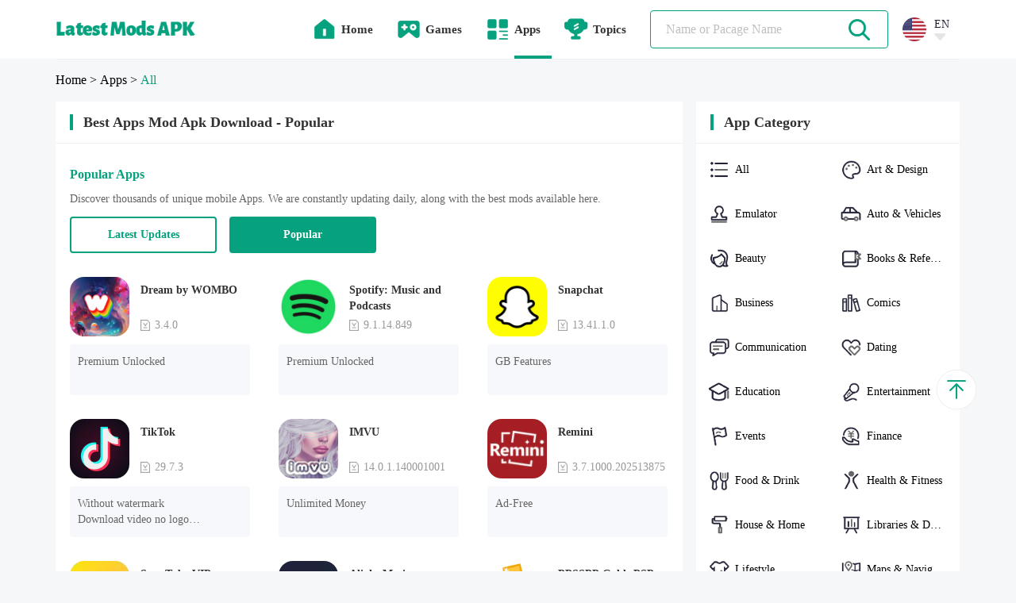

--- FILE ---
content_type: text/html;charset=UTF-8
request_url: https://www.latestmodsapk.com/app/all/popular
body_size: 9305
content:
























    



















<!DOCTYPE html>
<html lang="en" >
    <head>
        
        

<meta charset="utf-8">
<link rel="canonical" href="https://www.latestmodsapk.com/app/all/popular">

<link rel="alternate" hreflang="x-default" href="https://www.latestmodsapk.com/app/all/popular" />

    <link rel="alternate" hreflang="en" href="https://www.latestmodsapk.com/app/all/popular" />

    <link rel="alternate" hreflang="pt" href="https://pt.latestmodsapk.com/app/all/popular" />


<meta http-equiv="x-dns-prefetch-control" content="on">
<link rel="dns-prefetch" href="https://qn-resource.latestmodsapk.com">
<link rel="dns-prefetch" href="https://hm.baidu.com">
<link rel="dns-prefetch" href="https://www.googletagmanager.com/" >
<link rel="preconnect" href="https://www.googletagmanager.com">
<link rel="preconnect" href="https://qn-resource.latestmodsapk.com">
<link rel="preconnect" href="https://hm.baidu.com">
<link rel="shortcut icon" href="https://qn-resource.latestmodsapk.com/html/latestmodsapk_20221008/static/image/favicon.png">

<link rel="icon" href="https://qn-resource.latestmodsapk.com/html/latestmodsapk_20221008/static/image/cropped/cropped-iconic-32x32.png" sizes="32x32" />
<link rel="icon" href="https://qn-resource.latestmodsapk.com/html/latestmodsapk_20221008/static/image/cropped/cropped-iconic-192x192.png" sizes="192x192" />

<link rel="apple-touch-icon" href="https://qn-resource.latestmodsapk.com/html/latestmodsapk_20221008/static/image/cropped/cropped-iconic-180x180.png" />

<meta name="msapplication-TileImage" content="https://qn-resource.latestmodsapk.com/html/latestmodsapk_20221008/static/image/cropped/cropped-iconic-270x270.png" />
<meta id="viewport" name="viewport" content="width=device-width, initial-scale=1.0, maximum-scale=1.0, user-scalable=no">

        
        
            
                <title>Latestmodsapk - 2026 Latest Popular Apps Download For Free</title>
                <meta name="description"
                      content="2026 Latest popular of Mod Apps, Latestmodsapk discover thousands of unique mobile apps. We are constantly updating daily, along with the best mods available here.">
            
            
        
        
        


<link rel="stylesheet" href="https://qn-resource.latestmodsapk.com/html/latestmodsapk_20221008/static/css/common/common.css"/>
<script src="https://qn-resource.latestmodsapk.com/html/latestmodsapk_20221008/static/extend/jquery-3.6.0.min.js"></script>
<script src="https://qn-resource.latestmodsapk.com/html/latestmodsapk_20221008/static/js/common/resource_head.js"></script>
<script>
    
    function commonUserExhibition(thisDom,type){
        if(type=='onload'){
            commonDefault_onload(thisDom,"https://qn-resource.latestmodsapk.com/html/latestmodsapk_20221008/static/image/common/img-common-uesr-default-diagram.png")
        }else if(type=='onerror'){
            commonDefault_onerror(thisDom,"https://qn-resource.latestmodsapk.com/html/latestmodsapk_20221008/static/image/common/img-common-uesr-default-diagram.png")
        }
    }
    
    function commonResourceExhibition(thisDom,type){
        if(type=='onload'){
            commonDefault_onload(thisDom,"https://qn-resource.latestmodsapk.com/html/latestmodsapk_20221008/static/image/common/img-common-default-diagram.jpg")
        }else if(type=='onerror'){
            commonDefault_onerror(thisDom,"https://qn-resource.latestmodsapk.com/html/latestmodsapk_20221008/static/image/common/img-common-default-diagram.jpg")
        }
    }
    
    function commonScreenshotExhibition(thisDom,type){
        if(type=='onload'){
            commonDefault_onload(thisDom,"https://qn-resource.latestmodsapk.com/html/latestmodsapk_20221008/static/image/common/img-common-default-diagram.jpg")
        }else if(type=='onerror'){
            commonDefault_onerror(thisDom,"https://qn-resource.latestmodsapk.com/html/latestmodsapk_20221008/static/image/common/img-common-default-diagram.jpg")
        }
        try {
            if(detailScreenshot){
                detailScreenshot.update()
            }
        }catch (e) {
            console.log(e)
        }

    }
    
    function downloadOfficialApp(){
        window.location.href = ""
    }
</script>

        
        <link rel="stylesheet" href="https://qn-resource.latestmodsapk.com/html/latestmodsapk_20221008/static/css/exclusive/category/category.css"/>
    </head>
    <body>
    
    




















    















<div class="framework-header">
    <div class="css-pc comment-header">
        <div class="comment-header-content">
            <div class="comment-header-area">
                <div class="comment-header-logo">
                    <a href="https://www.latestmodsapk.com/" class="pure">
                        
                        
                            <img alt="Latest mods apk | Best Mod Games and Apps For Android" src="https://qn-resource.latestmodsapk.com/html/latestmodsapk_20221008/static/image/pc-website-logo.png">
                        
                    </a>
                </div>

            </div>
            <div class="comment-header-area">
                <div class="comment-header-nav">
                    
                    <a href="https://www.latestmodsapk.com/" class="pure">
                        <div class="comment-header-nav-item ">
                            <img alt="home"
                                 src="https://qn-resource.latestmodsapk.com/html/latestmodsapk_20221008/static/image/nav/icon-common-nav-home.png"
                            >
                            <div class="title">
                                Home
                                <div class="sign"></div>
                            </div>
                        </div>
                    </a>
                    
                    <a href="https://www.latestmodsapk.com/game/all/latest" class="pure">
                        <div class="comment-header-nav-item ">
                            <img alt="Latest MOD Games"
                                 src="https://qn-resource.latestmodsapk.com/html/latestmodsapk_20221008/static/image/nav/icon-common-nav-games.png"
                            >
                            <div class="title">
                                Games
                                <div class="sign"></div>
                            </div>
                        </div>
                    </a>
                    
                    <a href="https://www.latestmodsapk.com/app/all/latest" class="pure">
                        <div class="comment-header-nav-item active">
                            <img alt="Latest MOD Apps"
                                 src="https://qn-resource.latestmodsapk.com/html/latestmodsapk_20221008/static/image/nav/icon-common-nav-apps.png"
                            >
                            <div class="title">
                                Apps
                                <div class="sign"></div>
                            </div>
                        </div>
                    </a>
                    
                    <div class="comment-header-nav-item "
                         onmouseenter="common_openHeaderNavMenu(this)"
                    >
                        <img alt="topics"
                             src="https://qn-resource.latestmodsapk.com/html/latestmodsapk_20221008/static/image/nav/icon-common-nav-topics.png"
                        >
                        <div class="title">
                            Topics
                            <div class="sign"></div>
                        </div>
                        <div class="comment-header-nav-panel" onmouseleave="common_closeHeaderNavMenu(this)">
                            <object>
                                <div class="comment-header-nav-panel-content">
                                    <a href="https://www.latestmodsapk.com/topics/top-mod-games" class="pure">
                                        <div class="comment-header-nav-panel-item">
                                            <div class="title">Top Mod Games</div>
                                        </div>
                                    </a>
                                    <a href="https://www.latestmodsapk.com/topics/top-mod-apps" class="pure">
                                        <div class="comment-header-nav-panel-item">
                                            <div class="title">Top Mod Apps</div>
                                        </div>
                                    </a>
                                    <a href="https://www.latestmodsapk.com/topics/popular-mod-games" class="pure">
                                        <div class="comment-header-nav-panel-item">
                                            <div class="title">Popular Mod Games</div>
                                        </div>
                                    </a>
                                    <a href="https://www.latestmodsapk.com/topics/popular-mod-apps" class="pure">
                                        <div class="comment-header-nav-panel-item">
                                            <div class="title">Popular Mod Apps</div>
                                        </div>
                                    </a>

                                </div>
                            </object>
                        </div>
                    </div>
                </div>
                <div class="comment-header-search">
                    <div class="comment-search">
                        <div class="comment-search-content">
                            <div class="comment-search-input">
                                <form class="operate-search-form"
                                      action="https://www.latestmodsapk.com/search/"
                                      method="post"
                                      data-hotWords=""
                                      data-keyword="">
                                    <input type="text"
                                           placeholder="Name or Pacage Name"
                                           onfocus="common_openHeaderSearchPanel(this)"
                                           onblur="common_closeHeaderSearchPanel(this)"
                                           oninput="commonSearch(this)"
                                    >
                                </form>
                            </div>
                            <div class="comment-search-icon">
                                <img alt="search"
                                     src="https://qn-resource.latestmodsapk.com/html/latestmodsapk_20221008/static/image/common/icon-common-search.png"
                                     onclick="commonSearchIcon(this)"
                                >
                            </div>
                        </div>
                    </div>
                </div>
                <div class="common-language">
                    <div class="common-language-content" onmouseenter="common_openHeaderLanguageMenu(this)">
                        <img alt="en"
                             src="https://qn-station.playmods.net/dev/image/b2afda8c-2e82-d21f-84ec-d1bb14414822.png"
                        >
                        <div class="common-language-content-operation">
                            <div class="type">EN</div>
                            <img alt="language pull down"
                                 src="https://qn-resource.latestmodsapk.com/html/latestmodsapk_20221008/static/image/language/icon-common-language-pull-down.png"
                            >
                        </div>
                    </div>
                    <div class="common-language-panel" onmouseleave="common_closeHeaderLanguageMenu(this)">
                        <div class="common-language-panel-content">
                            
                                <a href="https://www.latestmodsapk.com/app/all/popular" class="pure">
                                    <div class="common-language-panel-item active">
                                        <img alt="en"
                                             class="icon"
                                             src="https://qn-resource.latestmodsapk.com/dev/image/b2afda8c-2e82-d21f-84ec-d1bb14414822.png"
                                        >
                                        <div class="type">English</div>
                                        
                                            <img alt="check"
                                                 class="check"
                                                 src="https://qn-resource.latestmodsapk.com/html/latestmodsapk_20221008/static/image/common/icon-common-check.png"
                                            >
                                        
                                    </div>
                                </a>
                            
                                <a href="https://pt.latestmodsapk.com/app/all/popular" class="pure">
                                    <div class="common-language-panel-item active">
                                        <img alt="pt"
                                             class="icon"
                                             src="https://qn-resource.latestmodsapk.com/dev/image/a66c5192-59a6-4084-9e62-fe096b63ed17.png"
                                        >
                                        <div class="type">Português</div>
                                        
                                    </div>
                                </a>
                            
                        </div>
                    </div>
                </div>
                <div class="comment-header-search-panel">
                    <div class="comment-header-search-panel-content">
                        
                            <a href="https://www.latestmodsapk.com/search/Stumble Guys" class="pure">
                                <div class="comment-header-search-panel-item">
                                    <div class="title font-common-line-1">Stumble Guys</div>
                                </div>
                            </a>
                        
                            <a href="https://www.latestmodsapk.com/search/GTA" class="pure">
                                <div class="comment-header-search-panel-item">
                                    <div class="title font-common-line-1">GTA</div>
                                </div>
                            </a>
                        
                            <a href="https://www.latestmodsapk.com/search/Minecraft" class="pure">
                                <div class="comment-header-search-panel-item">
                                    <div class="title font-common-line-1">Minecraft</div>
                                </div>
                            </a>
                        
                            <a href="https://www.latestmodsapk.com/search/PUBG" class="pure">
                                <div class="comment-header-search-panel-item">
                                    <div class="title font-common-line-1">PUBG</div>
                                </div>
                            </a>
                        
                            <a href="https://www.latestmodsapk.com/search/GTA San Andreas" class="pure">
                                <div class="comment-header-search-panel-item">
                                    <div class="title font-common-line-1">GTA San Andreas</div>
                                </div>
                            </a>
                        
                            <a href="https://www.latestmodsapk.com/search/Poppy Playtime" class="pure">
                                <div class="comment-header-search-panel-item">
                                    <div class="title font-common-line-1">Poppy Playtime</div>
                                </div>
                            </a>
                        
                            <a href="https://www.latestmodsapk.com/search/Gacha" class="pure">
                                <div class="comment-header-search-panel-item">
                                    <div class="title font-common-line-1">Gacha</div>
                                </div>
                            </a>
                        
                            <a href="https://www.latestmodsapk.com/search/sakura school simulator" class="pure">
                                <div class="comment-header-search-panel-item">
                                    <div class="title font-common-line-1">sakura school simulator</div>
                                </div>
                            </a>
                        
                            <a href="https://www.latestmodsapk.com/search/Toca Life" class="pure">
                                <div class="comment-header-search-panel-item">
                                    <div class="title font-common-line-1">Toca Life</div>
                                </div>
                            </a>
                        
                            <a href="https://www.latestmodsapk.com/search/Poppy" class="pure">
                                <div class="comment-header-search-panel-item">
                                    <div class="title font-common-line-1">Poppy</div>
                                </div>
                            </a>
                        
                    </div>
                </div>
            </div>
        </div>
    </div>
    <div class="css-wap comment-header">
        <div class="comment-header-content">
            <div class="comment-header-area">
                <div class="comment-header-menu">
                    <img alt="menu"
                         src="https://qn-resource.latestmodsapk.com/html/latestmodsapk_20221008/static/image/common/icon-common-menu.png"
                         onclick="common_openHeaderMenuPanel()"
                    >
                </div>
                <div class="comment-header-logo">
                    <a href="https://www.latestmodsapk.com/" class="pure">
                        
                        
                            <img alt="Latest mods apk | Best Mod Games and Apps For Android" src="https://qn-resource.latestmodsapk.com/html/latestmodsapk_20221008/static/image/wap-website-logo.png">
                        
                    </a>
                </div>
                <div class="comment-header-search">
                    <div class="comment-search">
                        <div class="comment-search-content">
                            <div class="comment-search-input">
                                <form class="operate-search-form"
                                      action="https://www.latestmodsapk.com/search/"
                                      method="post"
                                      data-hotWords=""
                                      data-keyword="">
                                    <input type="text"
                                           placeholder="Name or Pacage Name"
                                           onfocus="common_openHeaderSearchPanel(this)"
                                           onblur="common_closeHeaderSearchPanel(this)"
                                           oninput="commonSearch(this)"
                                    >
                                </form>
                            </div>
                            <div class="comment-search-icon">
                                <img alt="search"
                                     src="https://qn-resource.latestmodsapk.com/html/latestmodsapk_20221008/static/image/common/icon-common-search.png"
                                     onclick="commonSearchIcon(this)"
                                >
                            </div>
                        </div>
                    </div>
                </div>
            </div>
        </div>
        <div class="comment-header-search-panel">
            <div class="comment-header-search-panel-content">
                
                    <a href="https://www.latestmodsapk.com/search/Stumble Guys" class="pure">
                        <div class="comment-header-search-panel-item">
                            <div class="title font-common-line-1">Stumble Guys</div>
                        </div>
                    </a>
                
                    <a href="https://www.latestmodsapk.com/search/GTA" class="pure">
                        <div class="comment-header-search-panel-item">
                            <div class="title font-common-line-1">GTA</div>
                        </div>
                    </a>
                
                    <a href="https://www.latestmodsapk.com/search/Minecraft" class="pure">
                        <div class="comment-header-search-panel-item">
                            <div class="title font-common-line-1">Minecraft</div>
                        </div>
                    </a>
                
                    <a href="https://www.latestmodsapk.com/search/PUBG" class="pure">
                        <div class="comment-header-search-panel-item">
                            <div class="title font-common-line-1">PUBG</div>
                        </div>
                    </a>
                
                    <a href="https://www.latestmodsapk.com/search/GTA San Andreas" class="pure">
                        <div class="comment-header-search-panel-item">
                            <div class="title font-common-line-1">GTA San Andreas</div>
                        </div>
                    </a>
                
                    <a href="https://www.latestmodsapk.com/search/Poppy Playtime" class="pure">
                        <div class="comment-header-search-panel-item">
                            <div class="title font-common-line-1">Poppy Playtime</div>
                        </div>
                    </a>
                
                    <a href="https://www.latestmodsapk.com/search/Gacha" class="pure">
                        <div class="comment-header-search-panel-item">
                            <div class="title font-common-line-1">Gacha</div>
                        </div>
                    </a>
                
                    <a href="https://www.latestmodsapk.com/search/sakura school simulator" class="pure">
                        <div class="comment-header-search-panel-item">
                            <div class="title font-common-line-1">sakura school simulator</div>
                        </div>
                    </a>
                
                    <a href="https://www.latestmodsapk.com/search/Toca Life" class="pure">
                        <div class="comment-header-search-panel-item">
                            <div class="title font-common-line-1">Toca Life</div>
                        </div>
                    </a>
                
                    <a href="https://www.latestmodsapk.com/search/Poppy" class="pure">
                        <div class="comment-header-search-panel-item">
                            <div class="title font-common-line-1">Poppy</div>
                        </div>
                    </a>
                
            </div>
        </div>
        <div class="comment-header-menu-panel" onclick="common_closeHeaderMenuPanel()">
            <div class="comment-header-menu-panel-content" onclick="comment_headerMenuPanelList()">
                <div class="comment-header-menu-panel-head">
                    <img alt="close"
                         src="https://qn-resource.latestmodsapk.com/html/latestmodsapk_20221008/static/image/common/icon-common-menu-close.png"
                         onclick="common_closeHeaderMenuPanel()"
                    >
                </div>
                <div class="comment-header-menu-panel-list">
                    <a href="https://www.latestmodsapk.com/" class="pure">
                        <div class="comment-header-menu-panel-itme ">
                            <div class="menu-itme-icon">
                                <img alt="home"
                                     src="https://qn-resource.latestmodsapk.com/html/latestmodsapk_20221008/static/image/nav/icon-common-nav-home.png"
                                >
                            </div>
                            <div class="menu-itme-title">Home</div>
                        </div>
                    </a>
                    <a href="https://www.latestmodsapk.com/game/all/latest" class="pure">
                        <div class="comment-header-menu-panel-itme ">
                            <div class="menu-itme-icon">
                                <img alt="Latest MOD Games"
                                     src="https://qn-resource.latestmodsapk.com/html/latestmodsapk_20221008/static/image/nav/icon-common-nav-games.png"
                                >
                            </div>
                            <div class="menu-itme-title">Games</div>
                        </div>
                    </a>
                    <a href="https://www.latestmodsapk.com/app/all/latest" class="pure">
                        <div class="comment-header-menu-panel-itme ">
                            <div class="menu-itme-icon">
                                <img alt="Latest MOD Apps"
                                     src="https://qn-resource.latestmodsapk.com/html/latestmodsapk_20221008/static/image/nav/icon-common-nav-apps.png"
                                >
                            </div>
                            <div class="menu-itme-title">Apps</div>
                        </div>
                    </a>
                    <div class="comment-header-menu-panel-itme ">
                        <div class="menu-itme-icon">
                            <img alt="Topics"
                                 src="https://qn-resource.latestmodsapk.com/html/latestmodsapk_20221008/static/image/nav/icon-common-nav-topics.png"
                            >
                        </div>
                        <div class="menu-itme-title">Topics</div>
                    </div>
                    <a href="https://www.latestmodsapk.com/topics/top-mod-games" class="pure">
                        <div class="comment-header-menu-panel-itme affiliate">
                            <div class="menu-itme-title">Top Mod Games</div>
                        </div>
                    </a>
                    <a href="https://www.latestmodsapk.com/topics/top-mod-apps" class="pure">
                        <div class="comment-header-menu-panel-itme affiliate">
                            <div class="menu-itme-title">Top Mod Apps</div>
                        </div>
                    </a>
                    <a href="https://www.latestmodsapk.com/topics/popular-mod-games" class="pure">
                        <div class="comment-header-menu-panel-itme affiliate">
                            <div class="menu-itme-title">Popular Mod Games</div>
                        </div>
                    </a>
                    <a href="https://www.latestmodsapk.com/topics/popular-mod-apps" class="pure">
                        <div class="comment-header-menu-panel-itme affiliate">
                            <div class="menu-itme-title">Popular Mod Apps</div>
                        </div>
                    </a>

                    <!-- 多语言 -->
                    <div class="comment-header-menu-panel-itme">
                        <div class="menu-itme-icon">
                            <img alt="languages"
                                 src="https://qn-resource.latestmodsapk.com/html/latestmodsapk_20221008/static/image/nav/icon-common-nav-languages.png"
                            >
                        </div>
                        <div class="menu-itme-title">Languages</div>
                    </div>
                    
                        <a href="https://www.latestmodsapk.com/app/all/popular" class="pure">
                            <div class="comment-header-menu-panel-itme affiliate language active">
                                <div class="menu-itme-title">English</div>
                                <img alt="check"
                                     class="check"
                                     src="https://qn-resource.latestmodsapk.com/html/latestmodsapk_20221008/static/image/common/icon-common-check.png"
                                >
                            </div>
                        </a>
                    
                        <a href="https://pt.latestmodsapk.com/app/all/popular" class="pure">
                            <div class="comment-header-menu-panel-itme affiliate language ">
                                <div class="menu-itme-title">Português</div>
                                <img alt="check"
                                     class="check"
                                     src="https://qn-resource.latestmodsapk.com/html/latestmodsapk_20221008/static/image/common/icon-common-check.png"
                                >
                            </div>
                        </a>
                    
                </div>
            </div>
        </div>
    </div>
</div>
<div class="css-wap framework-header-placeholder"></div>
<script>
    
    function common_openHeaderNavMenu(thisDom){
        $(thisDom).find(".comment-header-nav-panel").show()
        common_closeHeaderLanguageMenu() // 关闭多语言菜单
        //$(thisDom).parents(".comment-header-nav-item").find(".comment-header-nav-panel").slideDown()
    }
    
    function common_closeHeaderNavMenu(thisDom){
        $(thisDom).hide()
    }
    
    function common_openHeaderLanguageMenu(thisDom){
        $(".common-language-panel").show()
        $(".comment-header-nav-panel").hide()  // 关闭所有头部导航栏子菜单
    }
    
    function common_closeHeaderLanguageMenu(thisDom){
        $(".common-language-panel").hide()
    }

    
    function common_openHeaderSearchPanel(thisDom){
        $(".comment-header-search-panel").show()
    }
    
    function common_closeHeaderSearchPanel(thisDom){
        setTimeout(function () {
            $(".comment-header-search-panel").hide()
        },200)
    }
</script>
    
    <div class="framework-hierarchy">
        <div class="common-hierarchy">
            <div class="common-hierarchy-content">
                <a href="https://www.latestmodsapk.com/" class="pure">
                    <div class="common-hierarchy-item">Home</div>
                </a>
                <div class="common-hierarchy-item">&nbsp;>&nbsp;</div>
                <a href="https://www.latestmodsapk.com/app/all/latest" class="pure">
                    <div class="common-hierarchy-item">Apps</div>
                </a>
                <div class="common-hierarchy-item">&nbsp;>&nbsp;</div>
                <div class="common-hierarchy-item active">All</div>
            </div>
        </div>
    </div>
    
    <div class="framework-container exclusive-apps">
        
        <div class="framework-area-importance">
            <div class="comment-modules">
                <div class="common-area-title">
                    <div class="common-area-title-content">
                        <div class="common-area-title-sign"></div>
                        <div class="common-area-title-name">
                            <h1 class="pure-inherit">
                                
                                
                                    
                                        Best Apps Mod Apk Download - Popular
                                    
                                    
                                
                            </h1>
                        </div>
                    </div>
                </div>
                
                <div class="category-description">
                    <div class="category-description-content">
                        <div class="category-description-title">
                            <h2 class="pure-inherit">
                                
                                
                                    
                                        Popular Apps
                                    
                                    
                                
                            </h2>
                        </div>
                        <div class="category-description-particulars">
                            Discover thousands of unique mobile Apps. We are constantly updating daily, along with the best mods available here.
                        </div>
                        <div class="category-description-mold">
                            <a href="https://www.latestmodsapk.com/app/all/latest" class="pure">
                                <div class="category-description-mold-item ">
                                    Latest Updates
                                </div>
                            </a>
                            <a href="https://www.latestmodsapk.com/app/all/popular" class="pure">
                                <div class="category-description-mold-item active">
                                    Popular
                                </div>
                            </a>
                        </div>
                    </div>
                </div>
                
                <div class="common-resource-exhibition style-area ajax-parents-1">
                    <div class="common-resource-exhibition-content ajax-extract-1">
                        
                            <a href="https://www.latestmodsapk.com/apps/art-design/dream-by-wombo-mod" class="pure">
                                <div class="common-resource-exhibition-item">
                                    <div class="common-resource-exhibition-faceplate">
                                        <div class="icon">
                                            <img alt="Dream by WOMBO_latestmodsapk.com"
                                                 src="https://qn-resource.latestmodsapk.com/html/latestmodsapk_20221008/static/image/common/img-common-default-diagram.jpg"
                                                 data-src="https://qn-resource.latestmodsapk.com/prd/image/5c374dcc-a6d3-4b15-bb4d-994df46b211b.jpg-160"
                                                 onload="commonResourceExhibition(this,'onload')"
                                                 onerror="commonResourceExhibition(this,'onerror')">
                                        </div>
                                        <div class="rests">
                                            <div class="name">Dream by WOMBO</div>
                                            <div class="versions">
                                                <img alt="versions"
                                                     src="https://qn-resource.latestmodsapk.com/html/latestmodsapk_20221008/static/image/common/icon-common-resource-versions.png"
                                                >
                                                <div class="stage">3.4.0</div>
                                            </div>
                                        </div>
                                    </div>
                                    <div class="common-resource-exhibition-expound">
                                        <div class="content rich-text-specification"><pre class='common-pre'>Premium Unlocked</pre></div>
                                    </div>
                                </div>
                            </a>
                        
                            <a href="https://www.latestmodsapk.com/apps/music-audio/spotify:-music-and-podcasts(unlock-advanced)" class="pure">
                                <div class="common-resource-exhibition-item">
                                    <div class="common-resource-exhibition-faceplate">
                                        <div class="icon">
                                            <img alt="Spotify: Music and Podcasts_latestmodsapk.com"
                                                 src="https://qn-resource.latestmodsapk.com/html/latestmodsapk_20221008/static/image/common/img-common-default-diagram.jpg"
                                                 data-src="https://qn-resource.latestmodsapk.com/prd/image/16cef2cd-30f9-4802-6591-0b975eb2fd40.png-160"
                                                 onload="commonResourceExhibition(this,'onload')"
                                                 onerror="commonResourceExhibition(this,'onerror')">
                                        </div>
                                        <div class="rests">
                                            <div class="name">Spotify: Music and Podcasts</div>
                                            <div class="versions">
                                                <img alt="versions"
                                                     src="https://qn-resource.latestmodsapk.com/html/latestmodsapk_20221008/static/image/common/icon-common-resource-versions.png"
                                                >
                                                <div class="stage">9.1.14.849</div>
                                            </div>
                                        </div>
                                    </div>
                                    <div class="common-resource-exhibition-expound">
                                        <div class="content rich-text-specification"><pre class='common-pre'>Premium Unlocked</pre></div>
                                    </div>
                                </div>
                            </a>
                        
                            <a href="https://www.latestmodsapk.com/apps/communication/snapchat-mod" class="pure">
                                <div class="common-resource-exhibition-item">
                                    <div class="common-resource-exhibition-faceplate">
                                        <div class="icon">
                                            <img alt="Snapchat_latestmodsapk.com"
                                                 src="https://qn-resource.latestmodsapk.com/html/latestmodsapk_20221008/static/image/common/img-common-default-diagram.jpg"
                                                 data-src="https://qn-resource.latestmodsapk.com/prd/image/3123b6c4-249f-4f56-88d8-a03f2783fb4c.png-160"
                                                 onload="commonResourceExhibition(this,'onload')"
                                                 onerror="commonResourceExhibition(this,'onerror')">
                                        </div>
                                        <div class="rests">
                                            <div class="name">Snapchat</div>
                                            <div class="versions">
                                                <img alt="versions"
                                                     src="https://qn-resource.latestmodsapk.com/html/latestmodsapk_20221008/static/image/common/icon-common-resource-versions.png"
                                                >
                                                <div class="stage">13.41.1.0</div>
                                            </div>
                                        </div>
                                    </div>
                                    <div class="common-resource-exhibition-expound">
                                        <div class="content rich-text-specification"><pre class='common-pre'>GB Features</pre></div>
                                    </div>
                                </div>
                            </a>
                        
                            <a href="https://www.latestmodsapk.com/apps/video-players-editors-apps/tiktok-tv" class="pure">
                                <div class="common-resource-exhibition-item">
                                    <div class="common-resource-exhibition-faceplate">
                                        <div class="icon">
                                            <img alt="TikTok_latestmodsapk.com"
                                                 src="https://qn-resource.latestmodsapk.com/html/latestmodsapk_20221008/static/image/common/img-common-default-diagram.jpg"
                                                 data-src="https://qn-resource.latestmodsapk.com/prd/image/fa868c52-914b-45d8-ad1d-42a9fe2bb329.png-160"
                                                 onload="commonResourceExhibition(this,'onload')"
                                                 onerror="commonResourceExhibition(this,'onerror')">
                                        </div>
                                        <div class="rests">
                                            <div class="name">TikTok</div>
                                            <div class="versions">
                                                <img alt="versions"
                                                     src="https://qn-resource.latestmodsapk.com/html/latestmodsapk_20221008/static/image/common/icon-common-resource-versions.png"
                                                >
                                                <div class="stage">29.7.3</div>
                                            </div>
                                        </div>
                                    </div>
                                    <div class="common-resource-exhibition-expound">
                                        <div class="content rich-text-specification"><pre class='common-pre'>Without watermark
Download video no logo
Optimize battery, CPU and Gpu again
Delete redundant files,...
Extremely good capacity optimization
Optimize video viewing images, support rewinding
Login Facebook , gmail, phone...
No ads
Add new font</pre></div>
                                    </div>
                                </div>
                            </a>
                        
                            <a href="https://www.latestmodsapk.com/apps/social/imvu-mod" class="pure">
                                <div class="common-resource-exhibition-item">
                                    <div class="common-resource-exhibition-faceplate">
                                        <div class="icon">
                                            <img alt="IMVU_latestmodsapk.com"
                                                 src="https://qn-resource.latestmodsapk.com/html/latestmodsapk_20221008/static/image/common/img-common-default-diagram.jpg"
                                                 data-src="https://qn-resource.latestmodsapk.com/prd/image/124b69a4-c475-414a-b8dc-da7ee329c50c.png-160"
                                                 onload="commonResourceExhibition(this,'onload')"
                                                 onerror="commonResourceExhibition(this,'onerror')">
                                        </div>
                                        <div class="rests">
                                            <div class="name">IMVU</div>
                                            <div class="versions">
                                                <img alt="versions"
                                                     src="https://qn-resource.latestmodsapk.com/html/latestmodsapk_20221008/static/image/common/icon-common-resource-versions.png"
                                                >
                                                <div class="stage">14.0.1.140001001</div>
                                            </div>
                                        </div>
                                    </div>
                                    <div class="common-resource-exhibition-expound">
                                        <div class="content rich-text-specification"><pre class='common-pre'>Unlimited Money</pre></div>
                                    </div>
                                </div>
                            </a>
                        
                            <a href="https://www.latestmodsapk.com/apps/photography/Remini(Ad-Free)" class="pure">
                                <div class="common-resource-exhibition-item">
                                    <div class="common-resource-exhibition-faceplate">
                                        <div class="icon">
                                            <img alt="Remini_latestmodsapk.com"
                                                 src="https://qn-resource.latestmodsapk.com/html/latestmodsapk_20221008/static/image/common/img-common-default-diagram.jpg"
                                                 data-src="https://qn-resource.latestmodsapk.com/prd/image/c223d30b-1148-473d-abb3-ed52185c515d.png-160"
                                                 onload="commonResourceExhibition(this,'onload')"
                                                 onerror="commonResourceExhibition(this,'onerror')">
                                        </div>
                                        <div class="rests">
                                            <div class="name">Remini</div>
                                            <div class="versions">
                                                <img alt="versions"
                                                     src="https://qn-resource.latestmodsapk.com/html/latestmodsapk_20221008/static/image/common/icon-common-resource-versions.png"
                                                >
                                                <div class="stage">3.7.1000.202513875</div>
                                            </div>
                                        </div>
                                    </div>
                                    <div class="common-resource-exhibition-expound">
                                        <div class="content rich-text-specification"><pre class='common-pre'>Ad-Free</pre></div>
                                    </div>
                                </div>
                            </a>
                        
                            <a href="https://www.latestmodsapk.com/apps/tools/snaptube-vip" class="pure">
                                <div class="common-resource-exhibition-item">
                                    <div class="common-resource-exhibition-faceplate">
                                        <div class="icon">
                                            <img alt="SnapTube VIP_latestmodsapk.com"
                                                 src="https://qn-resource.latestmodsapk.com/html/latestmodsapk_20221008/static/image/common/img-common-default-diagram.jpg"
                                                 data-src="https://qn-resource.latestmodsapk.com/prd/image/f34ef19b-f783-4ea3-a610-8ef64438964a.png-160"
                                                 onload="commonResourceExhibition(this,'onload')"
                                                 onerror="commonResourceExhibition(this,'onerror')">
                                        </div>
                                        <div class="rests">
                                            <div class="name">SnapTube VIP</div>
                                            <div class="versions">
                                                <img alt="versions"
                                                     src="https://qn-resource.latestmodsapk.com/html/latestmodsapk_20221008/static/image/common/icon-common-resource-versions.png"
                                                >
                                                <div class="stage">7.51.0.75150110</div>
                                            </div>
                                        </div>
                                    </div>
                                    <div class="common-resource-exhibition-expound">
                                        <div class="content rich-text-specification"><pre class='common-pre'>VIP / Paid features unlocked</pre></div>
                                    </div>
                                </div>
                            </a>
                        
                            <a href="https://www.latestmodsapk.com/apps/video-players-editors-apps/alight-motion(mod)" class="pure">
                                <div class="common-resource-exhibition-item">
                                    <div class="common-resource-exhibition-faceplate">
                                        <div class="icon">
                                            <img alt="Alight Motion_latestmodsapk.com"
                                                 src="https://qn-resource.latestmodsapk.com/html/latestmodsapk_20221008/static/image/common/img-common-default-diagram.jpg"
                                                 data-src="https://qn-resource.latestmodsapk.com/prd/image/e99decd6-da0d-4330-ba47-be6fdaf04503.png-160"
                                                 onload="commonResourceExhibition(this,'onload')"
                                                 onerror="commonResourceExhibition(this,'onerror')">
                                        </div>
                                        <div class="rests">
                                            <div class="name">Alight Motion</div>
                                            <div class="versions">
                                                <img alt="versions"
                                                     src="https://qn-resource.latestmodsapk.com/html/latestmodsapk_20221008/static/image/common/icon-common-resource-versions.png"
                                                >
                                                <div class="stage">5.0.272.1028407</div>
                                            </div>
                                        </div>
                                    </div>
                                    <div class="common-resource-exhibition-expound">
                                        <div class="content rich-text-specification"><pre class='common-pre'>Unlock function</pre></div>
                                    </div>
                                </div>
                            </a>
                        
                            <a href="https://www.latestmodsapk.com/apps/action/ppsspp-gold:-psp-emulator-apk-1.12.2-(paid-for-free)" class="pure">
                                <div class="common-resource-exhibition-item">
                                    <div class="common-resource-exhibition-faceplate">
                                        <div class="icon">
                                            <img alt="PPSSPP Gold: PSP Emulator_latestmodsapk.com"
                                                 src="https://qn-resource.latestmodsapk.com/html/latestmodsapk_20221008/static/image/common/img-common-default-diagram.jpg"
                                                 data-src="https://qn-resource.latestmodsapk.com/prd/image/6271a071-9d97-4d0f-8b3d-e90eafcf749d.png-160"
                                                 onload="commonResourceExhibition(this,'onload')"
                                                 onerror="commonResourceExhibition(this,'onerror')">
                                        </div>
                                        <div class="rests">
                                            <div class="name">PPSSPP Gold: PSP Emulator</div>
                                            <div class="versions">
                                                <img alt="versions"
                                                     src="https://qn-resource.latestmodsapk.com/html/latestmodsapk_20221008/static/image/common/icon-common-resource-versions.png"
                                                >
                                                <div class="stage">1.19.2</div>
                                            </div>
                                        </div>
                                    </div>
                                    <div class="common-resource-exhibition-expound">
                                        <div class="content rich-text-specification"><pre class='common-pre'>Paid Features Unlocked</pre></div>
                                    </div>
                                </div>
                            </a>
                        
                            <a href="https://www.latestmodsapk.com/apps/communication/gbwhatsapp-mod" class="pure">
                                <div class="common-resource-exhibition-item">
                                    <div class="common-resource-exhibition-faceplate">
                                        <div class="icon">
                                            <img alt="Latest GBWhatsApp_latestmodsapk.com"
                                                 src="https://qn-resource.latestmodsapk.com/html/latestmodsapk_20221008/static/image/common/img-common-default-diagram.jpg"
                                                 data-src="https://qn-resource.latestmodsapk.com/prd/image/86ebeb65-aaad-83e2-9492-fcdcda51423b.png-160"
                                                 onload="commonResourceExhibition(this,'onload')"
                                                 onerror="commonResourceExhibition(this,'onerror')">
                                        </div>
                                        <div class="rests">
                                            <div class="name">Latest GBWhatsApp</div>
                                            <div class="versions">
                                                <img alt="versions"
                                                     src="https://qn-resource.latestmodsapk.com/html/latestmodsapk_20221008/static/image/common/icon-common-resource-versions.png"
                                                >
                                                <div class="stage">2.22.6.72</div>
                                            </div>
                                        </div>
                                    </div>
                                    <div class="common-resource-exhibition-expound">
                                        <div class="content rich-text-specification"><pre class='common-pre'>ANTI-BAN</pre></div>
                                    </div>
                                </div>
                            </a>
                        
                            <a href="https://www.latestmodsapk.com/apps/productivity/wps-office-(premium-features-unlocked)" class="pure">
                                <div class="common-resource-exhibition-item">
                                    <div class="common-resource-exhibition-faceplate">
                                        <div class="icon">
                                            <img alt="WPS Office_latestmodsapk.com"
                                                 src="https://qn-resource.latestmodsapk.com/html/latestmodsapk_20221008/static/image/common/img-common-default-diagram.jpg"
                                                 data-src="https://qn-resource.latestmodsapk.com/prd/image/938fb04c-c73e-44bc-b1f0-8fe742eb0a52.png-160"
                                                 onload="commonResourceExhibition(this,'onload')"
                                                 onerror="commonResourceExhibition(this,'onerror')">
                                        </div>
                                        <div class="rests">
                                            <div class="name">WPS Office</div>
                                            <div class="versions">
                                                <img alt="versions"
                                                     src="https://qn-resource.latestmodsapk.com/html/latestmodsapk_20221008/static/image/common/icon-common-resource-versions.png"
                                                >
                                                <div class="stage">18.17.1</div>
                                            </div>
                                        </div>
                                    </div>
                                    <div class="common-resource-exhibition-expound">
                                        <div class="content rich-text-specification"><pre class='common-pre'>Premium Features Unlocked</pre></div>
                                    </div>
                                </div>
                            </a>
                        
                            <a href="https://www.latestmodsapk.com/apps/art-design/anime-paint---color-by-number(unlimited-coins)" class="pure">
                                <div class="common-resource-exhibition-item">
                                    <div class="common-resource-exhibition-faceplate">
                                        <div class="icon">
                                            <img alt="Anime Paint - Color By Number(Unlimited coins)_latestmodsapk.com"
                                                 src="https://qn-resource.latestmodsapk.com/html/latestmodsapk_20221008/static/image/common/img-common-default-diagram.jpg"
                                                 data-src="https://qn-resource.latestmodsapk.com/prd/image/1376c1ca-829f-4adf-a606-bd4fbec72554.png-160"
                                                 onload="commonResourceExhibition(this,'onload')"
                                                 onerror="commonResourceExhibition(this,'onerror')">
                                        </div>
                                        <div class="rests">
                                            <div class="name">Anime Paint - Color By Number(Unlimited coins)</div>
                                            <div class="versions">
                                                <img alt="versions"
                                                     src="https://qn-resource.latestmodsapk.com/html/latestmodsapk_20221008/static/image/common/icon-common-resource-versions.png"
                                                >
                                                <div class="stage">1.2.6</div>
                                            </div>
                                        </div>
                                    </div>
                                    <div class="common-resource-exhibition-expound">
                                        <div class="content rich-text-specification"><pre class='common-pre'>Unlimited coins</pre></div>
                                    </div>
                                </div>
                            </a>
                        
                            <a href="https://www.latestmodsapk.com/apps/tools/vidmate-mod-apk-4.5094-premium-unlocked" class="pure">
                                <div class="common-resource-exhibition-item">
                                    <div class="common-resource-exhibition-faceplate">
                                        <div class="icon">
                                            <img alt="VidMate MOD APK 4.5094_latestmodsapk.com"
                                                 src="https://qn-resource.latestmodsapk.com/html/latestmodsapk_20221008/static/image/common/img-common-default-diagram.jpg"
                                                 data-src="https://qn-resource.latestmodsapk.com/prd/image/c96c66ff-173a-4e9a-80a7-06282b7b5c5d.png-160"
                                                 onload="commonResourceExhibition(this,'onload')"
                                                 onerror="commonResourceExhibition(this,'onerror')">
                                        </div>
                                        <div class="rests">
                                            <div class="name">VidMate MOD APK 4.5094</div>
                                            <div class="versions">
                                                <img alt="versions"
                                                     src="https://qn-resource.latestmodsapk.com/html/latestmodsapk_20221008/static/image/common/icon-common-resource-versions.png"
                                                >
                                                <div class="stage">4.5101</div>
                                            </div>
                                        </div>
                                    </div>
                                    <div class="common-resource-exhibition-expound">
                                        <div class="content rich-text-specification"><pre class='common-pre'>Premium Membership Unlocked</pre></div>
                                    </div>
                                </div>
                            </a>
                        
                            <a href="https://www.latestmodsapk.com/apps/photography/faceapp(mod)" class="pure">
                                <div class="common-resource-exhibition-item">
                                    <div class="common-resource-exhibition-faceplate">
                                        <div class="icon">
                                            <img alt="FaceApp_latestmodsapk.com"
                                                 src="https://qn-resource.latestmodsapk.com/html/latestmodsapk_20221008/static/image/common/img-common-default-diagram.jpg"
                                                 data-src="https://qn-resource.latestmodsapk.com/prd/image/2220c7e1-8daa-931d-4832-73a2f1e8395f.png-160"
                                                 onload="commonResourceExhibition(this,'onload')"
                                                 onerror="commonResourceExhibition(this,'onerror')">
                                        </div>
                                        <div class="rests">
                                            <div class="name">FaceApp</div>
                                            <div class="versions">
                                                <img alt="versions"
                                                     src="https://qn-resource.latestmodsapk.com/html/latestmodsapk_20221008/static/image/common/icon-common-resource-versions.png"
                                                >
                                                <div class="stage">12.5.0</div>
                                            </div>
                                        </div>
                                    </div>
                                    <div class="common-resource-exhibition-expound">
                                        <div class="content rich-text-specification"><pre class='common-pre'>- Ads unlocked
- Watermark unlocked
- Styles(Pro) work only in collage mode</pre></div>
                                    </div>
                                </div>
                            </a>
                        
                            <a href="https://www.latestmodsapk.com/apps/video-players-editors-apps/funimate(pro-unlocked)" class="pure">
                                <div class="common-resource-exhibition-item">
                                    <div class="common-resource-exhibition-faceplate">
                                        <div class="icon">
                                            <img alt="Funimate_latestmodsapk.com"
                                                 src="https://qn-resource.latestmodsapk.com/html/latestmodsapk_20221008/static/image/common/img-common-default-diagram.jpg"
                                                 data-src="https://qn-resource.latestmodsapk.com/prd/image/e81c52a3-6d7f-4272-b77f-a2354addfcc9.png-160"
                                                 onload="commonResourceExhibition(this,'onload')"
                                                 onerror="commonResourceExhibition(this,'onerror')">
                                        </div>
                                        <div class="rests">
                                            <div class="name">Funimate</div>
                                            <div class="versions">
                                                <img alt="versions"
                                                     src="https://qn-resource.latestmodsapk.com/html/latestmodsapk_20221008/static/image/common/icon-common-resource-versions.png"
                                                >
                                                <div class="stage">13.2.2</div>
                                            </div>
                                        </div>
                                    </div>
                                    <div class="common-resource-exhibition-expound">
                                        <div class="content rich-text-specification"><pre class='common-pre'>PRO Unlocked</pre></div>
                                    </div>
                                </div>
                            </a>
                        
                        
                        
                            <div class="common-resource-exhibition-more ajax-more-1">
                                <div class="common-resource-exhibition-more-content"
                                     data-currentPageNo="1"
                                     data-hasPre="false"
                                     data-hasNext="true"
                                     data-nextUrl="https://www.latestmodsapk.com/app/all/popular?page=2"
                                     data-extract=".ajax-extract-1"
                                     data-parents=".ajax-parents-1"
                                     data-more=".ajax-more-1"
                                     onclick="common_loadMore(this)"
                                >
                                    Show More
                                </div>
                                <div class="common-load-state">
                                    <img alt="home"
                                         src="https://qn-resource.latestmodsapk.com/html/latestmodsapk_20221008/static/image/common/icon-common-load.png"
                                    >
                                </div>
                            </div>
                        

                    </div>
                </div>
            </div>
        </div>
        
        <div class="framework-area-affiliate">
            
            <div class="comment-modules">
                


<div class="common-area-title">
    <div class="common-area-title-content">
        <div class="common-area-title-sign"></div>
        <div class="common-area-title-name">
            App Category
        </div>
    </div>
</div>
<div class="common-category style-symmetry">
    <div class="common-category-content">
        
            <a href="https://www.latestmodsapk.com/app/all/latest" class="pure">
                <div class="common-category-item">
                    <div class="icon">
                        <img alt="all popular Mod Apps"
                             src="https://qn-resource.latestmodsapk.com/prd/image/0688c96a-eb71-3cf3-09cd-b3cca2cee636.png"
                             onerror="commonResourceExhibition(this,'onerror')">
                    </div>
                    <div class="title font-common-line-1">All</div>
                </div>
            </a>
        
            <a href="https://www.latestmodsapk.com/app/art-design/latest" class="pure">
                <div class="common-category-item">
                    <div class="icon">
                        <img alt="art-design popular Mod Apps"
                             src="https://qn-resource.latestmodsapk.com/prd/image/2e6c7fab-9bee-2be8-3e17-268418ab0f3c.png"
                             onerror="commonResourceExhibition(this,'onerror')">
                    </div>
                    <div class="title font-common-line-1">Art & Design</div>
                </div>
            </a>
        
            <a href="https://www.latestmodsapk.com/app/emulator/latest" class="pure">
                <div class="common-category-item">
                    <div class="icon">
                        <img alt="emulator popular Mod Apps"
                             src="https://qn-resource.latestmodsapk.com/prd/image/95194397-1ec3-2b87-6ef5-f51829e9d329.png"
                             onerror="commonResourceExhibition(this,'onerror')">
                    </div>
                    <div class="title font-common-line-1">Emulator</div>
                </div>
            </a>
        
            <a href="https://www.latestmodsapk.com/app/auto-vehicles/latest" class="pure">
                <div class="common-category-item">
                    <div class="icon">
                        <img alt="auto-vehicles popular Mod Apps"
                             src="https://qn-resource.latestmodsapk.com/prd/image/26fb7d33-562e-def2-cca3-f7e8039bc830.png"
                             onerror="commonResourceExhibition(this,'onerror')">
                    </div>
                    <div class="title font-common-line-1">Auto & Vehicles</div>
                </div>
            </a>
        
            <a href="https://www.latestmodsapk.com/app/beauty/latest" class="pure">
                <div class="common-category-item">
                    <div class="icon">
                        <img alt="beauty popular Mod Apps"
                             src="https://qn-resource.latestmodsapk.com/prd/image/f8753e71-27b3-23a3-d6ea-7d9e4ce2c67e.png"
                             onerror="commonResourceExhibition(this,'onerror')">
                    </div>
                    <div class="title font-common-line-1">Beauty</div>
                </div>
            </a>
        
            <a href="https://www.latestmodsapk.com/app/books-reference/latest" class="pure">
                <div class="common-category-item">
                    <div class="icon">
                        <img alt="books-reference popular Mod Apps"
                             src="https://qn-resource.latestmodsapk.com/prd/image/d65b94ad-9a06-62a3-f983-ef8a27b9312c.png"
                             onerror="commonResourceExhibition(this,'onerror')">
                    </div>
                    <div class="title font-common-line-1">Books & Reference</div>
                </div>
            </a>
        
            <a href="https://www.latestmodsapk.com/app/business/latest" class="pure">
                <div class="common-category-item">
                    <div class="icon">
                        <img alt="business popular Mod Apps"
                             src="https://qn-resource.latestmodsapk.com/prd/image/22d543f2-6b58-b165-878c-62aa911ac962.png"
                             onerror="commonResourceExhibition(this,'onerror')">
                    </div>
                    <div class="title font-common-line-1">Business</div>
                </div>
            </a>
        
            <a href="https://www.latestmodsapk.com/app/comics/latest" class="pure">
                <div class="common-category-item">
                    <div class="icon">
                        <img alt="comics popular Mod Apps"
                             src="https://qn-resource.latestmodsapk.com/prd/image/a891c5ed-6824-f5d0-8ed5-7b9b58610c32.png"
                             onerror="commonResourceExhibition(this,'onerror')">
                    </div>
                    <div class="title font-common-line-1">Comics</div>
                </div>
            </a>
        
            <a href="https://www.latestmodsapk.com/app/communication/latest" class="pure">
                <div class="common-category-item">
                    <div class="icon">
                        <img alt="communication popular Mod Apps"
                             src="https://qn-resource.latestmodsapk.com/prd/image/fdf6e5fe-06f6-5bad-9f3e-229f5f8c1d67.png"
                             onerror="commonResourceExhibition(this,'onerror')">
                    </div>
                    <div class="title font-common-line-1">Communication</div>
                </div>
            </a>
        
            <a href="https://www.latestmodsapk.com/app/dating/latest" class="pure">
                <div class="common-category-item">
                    <div class="icon">
                        <img alt="dating popular Mod Apps"
                             src="https://qn-resource.latestmodsapk.com/prd/image/dc30b551-c86f-151b-e21d-c036a04f7f4a.png"
                             onerror="commonResourceExhibition(this,'onerror')">
                    </div>
                    <div class="title font-common-line-1">Dating</div>
                </div>
            </a>
        
            <a href="https://www.latestmodsapk.com/app/education/latest" class="pure">
                <div class="common-category-item">
                    <div class="icon">
                        <img alt="education popular Mod Apps"
                             src="https://qn-resource.latestmodsapk.com/prd/image/8380160e-fd1e-0817-e73a-62bfa2111792.png"
                             onerror="commonResourceExhibition(this,'onerror')">
                    </div>
                    <div class="title font-common-line-1">Education</div>
                </div>
            </a>
        
            <a href="https://www.latestmodsapk.com/app/entertainment/latest" class="pure">
                <div class="common-category-item">
                    <div class="icon">
                        <img alt="entertainment popular Mod Apps"
                             src="https://qn-resource.latestmodsapk.com/prd/image/ee4ef0c9-28c5-1eb8-922d-439d542d4834.png"
                             onerror="commonResourceExhibition(this,'onerror')">
                    </div>
                    <div class="title font-common-line-1">Entertainment</div>
                </div>
            </a>
        
            <a href="https://www.latestmodsapk.com/app/events/latest" class="pure">
                <div class="common-category-item">
                    <div class="icon">
                        <img alt="events popular Mod Apps"
                             src="https://qn-resource.latestmodsapk.com/prd/image/0b81c75c-dff1-37aa-80e3-43632c5febb5.png"
                             onerror="commonResourceExhibition(this,'onerror')">
                    </div>
                    <div class="title font-common-line-1">Events</div>
                </div>
            </a>
        
            <a href="https://www.latestmodsapk.com/app/finance/latest" class="pure">
                <div class="common-category-item">
                    <div class="icon">
                        <img alt="finance popular Mod Apps"
                             src="https://qn-resource.latestmodsapk.com/prd/image/7d21cede-40f0-79f8-adda-9072c3c866e1.png"
                             onerror="commonResourceExhibition(this,'onerror')">
                    </div>
                    <div class="title font-common-line-1">Finance</div>
                </div>
            </a>
        
            <a href="https://www.latestmodsapk.com/app/food-drink/latest" class="pure">
                <div class="common-category-item">
                    <div class="icon">
                        <img alt="food-drink popular Mod Apps"
                             src="https://qn-resource.latestmodsapk.com/prd/image/3a26fe00-673a-a1b1-13be-bc148c616c34.png"
                             onerror="commonResourceExhibition(this,'onerror')">
                    </div>
                    <div class="title font-common-line-1">Food & Drink</div>
                </div>
            </a>
        
            <a href="https://www.latestmodsapk.com/app/health-fitness/latest" class="pure">
                <div class="common-category-item">
                    <div class="icon">
                        <img alt="health-fitness popular Mod Apps"
                             src="https://qn-resource.latestmodsapk.com/prd/image/bb09c422-30ab-f873-5a07-9e6f66079360.png"
                             onerror="commonResourceExhibition(this,'onerror')">
                    </div>
                    <div class="title font-common-line-1">Health & Fitness</div>
                </div>
            </a>
        
            <a href="https://www.latestmodsapk.com/app/house-home/latest" class="pure">
                <div class="common-category-item">
                    <div class="icon">
                        <img alt="house-home popular Mod Apps"
                             src="https://qn-resource.latestmodsapk.com/prd/image/ce51d357-a6c0-2b10-0e52-b89bf193b1b5.png"
                             onerror="commonResourceExhibition(this,'onerror')">
                    </div>
                    <div class="title font-common-line-1">House & Home</div>
                </div>
            </a>
        
            <a href="https://www.latestmodsapk.com/app/libraries-demo/latest" class="pure">
                <div class="common-category-item">
                    <div class="icon">
                        <img alt="libraries-demo popular Mod Apps"
                             src="https://qn-resource.latestmodsapk.com/prd/image/2bb63619-9b81-8f0a-88b1-6b6deab22793.png"
                             onerror="commonResourceExhibition(this,'onerror')">
                    </div>
                    <div class="title font-common-line-1">Libraries & Demo</div>
                </div>
            </a>
        
            <a href="https://www.latestmodsapk.com/app/lifestyle/latest" class="pure">
                <div class="common-category-item">
                    <div class="icon">
                        <img alt="lifestyle popular Mod Apps"
                             src="https://qn-resource.latestmodsapk.com/prd/image/8a46ea9f-4bcd-20ce-aa7a-d76bd76893b8.png"
                             onerror="commonResourceExhibition(this,'onerror')">
                    </div>
                    <div class="title font-common-line-1">Lifestyle</div>
                </div>
            </a>
        
            <a href="https://www.latestmodsapk.com/app/maps-navigation/latest" class="pure">
                <div class="common-category-item">
                    <div class="icon">
                        <img alt="maps-navigation popular Mod Apps"
                             src="https://qn-resource.latestmodsapk.com/prd/image/e5027e67-0a1b-d241-a81a-333a242ddea0.png"
                             onerror="commonResourceExhibition(this,'onerror')">
                    </div>
                    <div class="title font-common-line-1">Maps & Navigation</div>
                </div>
            </a>
        
            <a href="https://www.latestmodsapk.com/app/medical/latest" class="pure">
                <div class="common-category-item">
                    <div class="icon">
                        <img alt="medical popular Mod Apps"
                             src="https://qn-resource.latestmodsapk.com/prd/image/c9ef90b1-09a8-885a-b86a-9147a9b53ff4.png"
                             onerror="commonResourceExhibition(this,'onerror')">
                    </div>
                    <div class="title font-common-line-1">Medical</div>
                </div>
            </a>
        
            <a href="https://www.latestmodsapk.com/app/music-audio/latest" class="pure">
                <div class="common-category-item">
                    <div class="icon">
                        <img alt="music-audio popular Mod Apps"
                             src="https://qn-resource.latestmodsapk.com/prd/image/ab8dbacd-5b7d-95d8-c21e-664fbc3a718e.png"
                             onerror="commonResourceExhibition(this,'onerror')">
                    </div>
                    <div class="title font-common-line-1">Music & Audio</div>
                </div>
            </a>
        
            <a href="https://www.latestmodsapk.com/app/news-magazines/latest" class="pure">
                <div class="common-category-item">
                    <div class="icon">
                        <img alt="news-magazines popular Mod Apps"
                             src="https://qn-resource.latestmodsapk.com/prd/image/afd1a85e-0207-5345-3982-78d12057dba8.png"
                             onerror="commonResourceExhibition(this,'onerror')">
                    </div>
                    <div class="title font-common-line-1">News & Magazines</div>
                </div>
            </a>
        
            <a href="https://www.latestmodsapk.com/app/parenting/latest" class="pure">
                <div class="common-category-item">
                    <div class="icon">
                        <img alt="parenting popular Mod Apps"
                             src="https://qn-resource.latestmodsapk.com/prd/image/1ac318e4-67ab-a632-f876-86e83c11d91b.png"
                             onerror="commonResourceExhibition(this,'onerror')">
                    </div>
                    <div class="title font-common-line-1">Parenting</div>
                </div>
            </a>
        
            <a href="https://www.latestmodsapk.com/app/personalization/latest" class="pure">
                <div class="common-category-item">
                    <div class="icon">
                        <img alt="personalization popular Mod Apps"
                             src="https://qn-resource.latestmodsapk.com/prd/image/613bf27e-1958-07d7-0206-927ae9fdfcc6.png"
                             onerror="commonResourceExhibition(this,'onerror')">
                    </div>
                    <div class="title font-common-line-1">Personalization</div>
                </div>
            </a>
        
            <a href="https://www.latestmodsapk.com/app/photography/latest" class="pure">
                <div class="common-category-item">
                    <div class="icon">
                        <img alt="photography popular Mod Apps"
                             src="https://qn-resource.latestmodsapk.com/prd/image/02690d0a-d366-0cd1-4cec-8f279ce75667.png"
                             onerror="commonResourceExhibition(this,'onerror')">
                    </div>
                    <div class="title font-common-line-1">Photography</div>
                </div>
            </a>
        
            <a href="https://www.latestmodsapk.com/app/productivity/latest" class="pure">
                <div class="common-category-item">
                    <div class="icon">
                        <img alt="productivity popular Mod Apps"
                             src="https://qn-resource.latestmodsapk.com/prd/image/4d415dc4-3358-98b0-e0b0-ce5de4a0509e.png"
                             onerror="commonResourceExhibition(this,'onerror')">
                    </div>
                    <div class="title font-common-line-1">Productivity</div>
                </div>
            </a>
        
            <a href="https://www.latestmodsapk.com/app/shopping/latest" class="pure">
                <div class="common-category-item">
                    <div class="icon">
                        <img alt="shopping popular Mod Apps"
                             src="https://qn-resource.latestmodsapk.com/prd/image/0c35761d-8f50-3e49-68a3-8efc7c998412.png"
                             onerror="commonResourceExhibition(this,'onerror')">
                    </div>
                    <div class="title font-common-line-1">Shopping</div>
                </div>
            </a>
        
            <a href="https://www.latestmodsapk.com/app/social/latest" class="pure">
                <div class="common-category-item">
                    <div class="icon">
                        <img alt="social popular Mod Apps"
                             src="https://qn-resource.latestmodsapk.com/prd/image/e5c15cc6-ac8f-fcb2-ad47-aaf1399d546d.png"
                             onerror="commonResourceExhibition(this,'onerror')">
                    </div>
                    <div class="title font-common-line-1">Social</div>
                </div>
            </a>
        
            <a href="https://www.latestmodsapk.com/app/sports/latest" class="pure">
                <div class="common-category-item">
                    <div class="icon">
                        <img alt="sports popular Mod Apps"
                             src="https://qn-resource.latestmodsapk.com/prd/image/de26ecff-87ee-72c4-e5fa-45b1ed853b38.png"
                             onerror="commonResourceExhibition(this,'onerror')">
                    </div>
                    <div class="title font-common-line-1">Sports</div>
                </div>
            </a>
        
            <a href="https://www.latestmodsapk.com/app/tools/latest" class="pure">
                <div class="common-category-item">
                    <div class="icon">
                        <img alt="tools popular Mod Apps"
                             src="https://qn-resource.latestmodsapk.com/prd/image/91f779c0-85f6-36af-022b-885ff1a37728.png"
                             onerror="commonResourceExhibition(this,'onerror')">
                    </div>
                    <div class="title font-common-line-1">Tools</div>
                </div>
            </a>
        
            <a href="https://www.latestmodsapk.com/app/travel-local/latest" class="pure">
                <div class="common-category-item">
                    <div class="icon">
                        <img alt="travel-local popular Mod Apps"
                             src="https://qn-resource.latestmodsapk.com/prd/image/6ab4afd5-1b49-16fe-7316-00be4a73b5a9.png"
                             onerror="commonResourceExhibition(this,'onerror')">
                    </div>
                    <div class="title font-common-line-1">Travel & Local</div>
                </div>
            </a>
        
            <a href="https://www.latestmodsapk.com/app/video-players-editors-apps/latest" class="pure">
                <div class="common-category-item">
                    <div class="icon">
                        <img alt="video-players-editors-apps popular Mod Apps"
                             src="https://qn-resource.latestmodsapk.com/prd/image/7628cf4a-4a46-fd3f-13fc-401a3852a064.png"
                             onerror="commonResourceExhibition(this,'onerror')">
                    </div>
                    <div class="title font-common-line-1">Video Players & Editors Apps</div>
                </div>
            </a>
        
            <a href="https://www.latestmodsapk.com/app/weather/latest" class="pure">
                <div class="common-category-item">
                    <div class="icon">
                        <img alt="weather popular Mod Apps"
                             src="https://qn-resource.latestmodsapk.com/prd/image/26d9ed83-2a4d-838d-261e-f6f270ffecee.png"
                             onerror="commonResourceExhibition(this,'onerror')">
                    </div>
                    <div class="title font-common-line-1">Weather</div>
                </div>
            </a>
        
    </div>
</div>
            </div>
            
            <div class="css-pc comment-modules">
                


<div class="common-area-title">
    <div class="common-area-title-content">
        <div class="common-area-title-sign"></div>
        <div class="common-area-title-name">
            Hot Search
        </div>
    </div>
</div>
<div class="common-searchWord style-adapt">
    <div class="common-searchWord-content">
        
            <a href="https://www.latestmodsapk.com/search/Stumble Guys" class="pure">
                <div class="common-searchWord-item">
                    <div class="title font-common-line-1">Stumble Guys</div>
                </div>
            </a>
        
            <a href="https://www.latestmodsapk.com/search/GTA" class="pure">
                <div class="common-searchWord-item">
                    <div class="title font-common-line-1">GTA</div>
                </div>
            </a>
        
            <a href="https://www.latestmodsapk.com/search/Minecraft" class="pure">
                <div class="common-searchWord-item">
                    <div class="title font-common-line-1">Minecraft</div>
                </div>
            </a>
        
            <a href="https://www.latestmodsapk.com/search/PUBG" class="pure">
                <div class="common-searchWord-item">
                    <div class="title font-common-line-1">PUBG</div>
                </div>
            </a>
        
            <a href="https://www.latestmodsapk.com/search/GTA San Andreas" class="pure">
                <div class="common-searchWord-item">
                    <div class="title font-common-line-1">GTA San Andreas</div>
                </div>
            </a>
        
            <a href="https://www.latestmodsapk.com/search/Poppy Playtime" class="pure">
                <div class="common-searchWord-item">
                    <div class="title font-common-line-1">Poppy Playtime</div>
                </div>
            </a>
        
            <a href="https://www.latestmodsapk.com/search/Gacha" class="pure">
                <div class="common-searchWord-item">
                    <div class="title font-common-line-1">Gacha</div>
                </div>
            </a>
        
            <a href="https://www.latestmodsapk.com/search/sakura school simulator" class="pure">
                <div class="common-searchWord-item">
                    <div class="title font-common-line-1">sakura school simulator</div>
                </div>
            </a>
        
            <a href="https://www.latestmodsapk.com/search/Toca Life" class="pure">
                <div class="common-searchWord-item">
                    <div class="title font-common-line-1">Toca Life</div>
                </div>
            </a>
        
            <a href="https://www.latestmodsapk.com/search/Poppy" class="pure">
                <div class="common-searchWord-item">
                    <div class="title font-common-line-1">Poppy</div>
                </div>
            </a>
        
    </div>
</div>
            </div>
        </div>
    </div>
    
    




<div class="common-convenient">
    <div class="common-convenient-content">
        <div class="common-convenient-item" onclick="commonConvenient_top()">
            <img alt="top"
                 src="https://qn-resource.latestmodsapk.com/html/latestmodsapk_20221008/static/image/common/icon-common-convenient-top.png"
            >
        </div>
    </div>
</div>

<div class="framework-floor">
    <div class="common-floor">
        <div class="common-floor-content">
            <div class="common-floor-faq">
                <div class="common-floor-faq-content">
                    <div class="title">FAQ</div>
                    <div class="list">
                        <a href="https://www.latestmodsapk.com/how-to-install-apk-games-with-obb-file" class="pure">
                            <div class="item">How to install APK games with OBB file?</div>
                        </a>
                        <a href="https://www.latestmodsapk.com/how-to-install-xapk-games-and-apps" class="pure">
                            <div class="item">How to install Xapk games and apps?</div>
                        </a>
                    </div>

                </div>
            </div>
            <div class="common-friendly-link">
                <div class="common-friendly-link-content">
                    <div class="title">Friendly Link</div>
                    <div class="list">
                        
                            <a href="https://www.latestmodsapk.com/game/all/latest" target="_blank" rel=" noopener noreferrer" class="pure">
                                <div class="item">Latest Updates Games</div>
                            </a>
                        
                            <a href="https://www.latestmodsapk.com/game/all/popular" target="_blank" rel=" noopener noreferrer" class="pure">
                                <div class="item">Popular Games</div>
                            </a>
                        
                            <a href="https://www.latestmodsapk.com/app/all/latest" target="_blank" rel=" noopener noreferrer" class="pure">
                                <div class="item">Latest Updates Apps</div>
                            </a>
                        
                            <a href="https://www.latestmodsapk.com/app/all/popular" target="_blank" rel=" noopener noreferrer" class="pure">
                                <div class="item">Popular Apps</div>
                            </a>
                        
                            <a href="https://www.latestmodsapk.com/topics/top-mod-games" target="_blank" rel=" noopener noreferrer" class="pure">
                                <div class="item">Top Mod Games</div>
                            </a>
                        
                            <a href="https://www.latestmodsapk.com/topics/top-mod-apps" target="_blank" rel=" noopener noreferrer" class="pure">
                                <div class="item">Top Mod Apps</div>
                            </a>
                        
                            <a href="https://www.latestmodsapk.com/topics/popular-mod-games" target="_blank" rel=" noopener noreferrer" class="pure">
                                <div class="item">Popular Mod Ggames</div>
                            </a>
                        
                            <a href="https://www.latestmodsapk.com/topics/popular-mod-apps" target="_blank" rel=" noopener noreferrer" class="pure">
                                <div class="item">Popular Mod Apps</div>
                            </a>
                        
                            <a href="https://www.rowtechapk.com/poppy-playtime-chapter-3-game-apk/cc.com.PoppyPlaytimeChapter3.fightbigbossscarydoll" target="_blank" rel=" noopener noreferrer" class="pure">
                                <div class="item">Poppy Playtime Chapter 3 MOD APK</div>
                            </a>
                        
                    </div>
                </div>
            </div>
        </div>
    </div>
    <div class="css-pc common-floor-partition"></div>
    <div class="common-floor">
        <div class="common-floor-content">
            <div class="common-interior-link">
                <div class="common-interior-link-content">
                    <a href="https://www.latestmodsapk.com/contact" class="pure">
                        <div class="item">Contact Us</div>
                    </a>
                    <a href="https://www.latestmodsapk.com/dmca" class="pure">
                        <div class="item">DMCA Policy</div>
                    </a>
                    <a href="https://www.latestmodsapk.com/privacy" class="pure">
                        <div class="item">Provicy Policy</div>
                    </a>
                </div>
            </div>
            <div class="common-medium">
                <div class="common-medium-content">
                    <a href="https://www.youtube.com/channel/UCyXOJ8wYoL-4u2Obz6u-VAw"
                       class="pure"
                       target="_blank"
                       rel="nofollow noopener noreferrer">
                        <div class="item">
                            <img alt="Youtube"
                                 src="https://qn-resource.latestmodsapk.com/html/latestmodsapk_20221008/static/image/medium/Youtube.png"
                            >
                        </div>
                    </a>
                    <a href="https://twitter.com/ModsLatest"
                       class="pure"
                       target="_blank"
                       rel="nofollow noopener noreferrer">
                        <div class="item">
                            <img alt="Twitter"
                                 src="https://qn-resource.latestmodsapk.com/html/latestmodsapk_20221008/static/image/medium/Twitter.png"
                            >
                        </div>
                    </a>
                    <a href="https://discord.gg/8Rq4UcEydn"
                       class="pure"
                       target="_blank"
                       rel="nofollow noopener noreferrer">
                        <div class="item">
                            <img alt="Discord"
                                 src="https://qn-resource.latestmodsapk.com/html/latestmodsapk_20221008/static/image/medium/Discord.png"
                            >
                        </div>
                    </a>
                    <a href="https://vm.tiktok.com/ZMdoBSVt4/"
                       class="pure"
                       target="_blank"
                       rel="nofollow noopener noreferrer">
                        <div class="item">
                            <img alt="Tiktok"
                                 src="https://qn-resource.latestmodsapk.com/html/latestmodsapk_20221008/static/image/medium/Tiktok.png"
                            >
                        </div>
                    </a>
                </div>
            </div>
            <div class="common-copyright">
                <div class="common-copyright-content">
                    Copyright © Latestmodsapk.com Right Services
                </div>
            </div>
        </div>
    </div>
</div>

    
    

<script src="https://qn-resource.latestmodsapk.com/html/latestmodsapk_20221008/static/js/common/resource_script.js"></script>
<script>
    
    function commonSearchInitialize() {
        commonSearchInitialize_seo("https://www.latestmodsapk.com")
    }
    commonSearchInitialize()
    
    function commonSearch(thisDom) {
        let searchValue = $(thisDom).val().trim()
        let baseUrl = "https://www.latestmodsapk.com"
        if(searchValue && searchValue!=""){
            $(thisDom).parents("form").attr("action",baseUrl+"/search/"+searchValue)
        }else{
            $(thisDom).parents("form").attr("action",baseUrl+"/search/"+$(thisDom).parents("form").attr("data-hotwords"))
        }
    }
    
    function verifySearch(url) {
        if(url=="https://www.latestmodsapk.com/search/")return false
        return true
    }
    
    function functionCommonScore() {
        functionCommonScore_seo("https://qn-resource.latestmodsapk.com/html/latestmodsapk_20221008")
    }
    functionCommonScore()
    
    function gameIntroduceInfoMore(thisDom){
        if( $(thisDom).attr("data-state") != 'open'){
            $(thisDom).parents(".operate-container").find(".operate-container-fold").removeClass("font-text-overflow")
            $(thisDom).find(".txt").html("Hide")
            $(thisDom).find("img").css({
                "transform": "rotate(180deg)",
                "-ms-transform":"rotate(180deg)",
                "-webkit-transform":"rotate(180deg)"
            })
            $(thisDom).attr("data-state","open")
        }else {
            $(thisDom).parents(".operate-container").find(".operate-container-fold").addClass("font-text-overflow")
            $(thisDom).find(".txt").html("Show More")
            $(thisDom).find("img").css({
                "transform": "rotate(0deg)",
                "-ms-transform":"rotate(0deg)",
                "-webkit-transform":"rotate(0deg)"
            })
            $(thisDom).attr("data-state","close")
        }

    }

    
    function dofristshare(type){
        dofristshare_seo(type, "latestmodsapk.com")
    }
    $(".css-wap.comment-header .comment-header-menu-panel-content a").on('click',function (){
        if($(this).attr("href")){
            window.location.href = $(this).attr("href")
        }
    })
</script>


    <!-- Global site tag (gtag.js) - Google Analytics -->
    <script async src="https://www.googletagmanager.com/gtag/js?id=G-3C831LSVK8"></script>
    <script data-cfasync="false">
        window.dataLayer = window.dataLayer || [];
        function gtag(){dataLayer.push(arguments);}
        gtag('js', new Date());

        gtag('config', 'G-3C831LSVK8');
    </script>
    
    <script>
        var _hmt = _hmt || [];
        (function() {
            var hm = document.createElement("script");
            hm.src = "https://hm.baidu.com/hm.js?67be58d8bba81f9e66742d80fc8766a2";
            var s = document.getElementsByTagName("script")[0];
            s.parentNode.insertBefore(hm, s);
        })();
    </script>

    <script defer src="https://static.cloudflareinsights.com/beacon.min.js/vcd15cbe7772f49c399c6a5babf22c1241717689176015" integrity="sha512-ZpsOmlRQV6y907TI0dKBHq9Md29nnaEIPlkf84rnaERnq6zvWvPUqr2ft8M1aS28oN72PdrCzSjY4U6VaAw1EQ==" data-cf-beacon='{"version":"2024.11.0","token":"086c414ce2e94d0d9344032d628c951b","r":1,"server_timing":{"name":{"cfCacheStatus":true,"cfEdge":true,"cfExtPri":true,"cfL4":true,"cfOrigin":true,"cfSpeedBrain":true},"location_startswith":null}}' crossorigin="anonymous"></script>
</body>
</html>


--- FILE ---
content_type: text/css
request_url: https://qn-resource.latestmodsapk.com/html/latestmodsapk_20221008/static/css/exclusive/category/category.css
body_size: 489
content:
@media screen and (min-width: 600px){.category-description{background:#fff}.category-description .category-description-content{padding:30px 18px 0 18px}.category-description .category-description-content .category-description-title{font-size:16px;font-weight:bold;color:#06a17e;margin-bottom:12px}.category-description .category-description-content .category-description-particulars{font-size:14px;font-weight:400;color:#666;line-height:20px;margin-bottom:12px}.category-description .category-description-content .category-description-mold{display:flex;flex-wrap:wrap}.category-description .category-description-content .category-description-mold .category-description-mold-item{display:flex;flex-wrap:wrap;justify-content:center;align-items:center;width:181px;height:42px;border:2px solid #06a17e;border-radius:4px;margin-right:16px;font-size:14px;font-weight:bold;color:#06a17e}.category-description .category-description-content .category-description-mold .category-description-mold-item.active{font-size:14px;font-weight:bold;color:#fff;background:#06a17e}}@media screen and (max-width: 600px){.category-description{background:#fff}.category-description .category-description-content{padding:.625rem .8125rem .5rem .8125rem;padding-top:0rem}.category-description .category-description-content .category-description-title{font-size:.875rem;font-weight:bold;color:#06a17e;margin-bottom:.3125rem}.category-description .category-description-content .category-description-particulars{font-size:.8125rem;font-weight:400;color:#666;line-height:1rem;margin-bottom:.6875rem}.category-description .category-description-content .category-description-mold{display:flex;flex-wrap:wrap}.category-description .category-description-content .category-description-mold .category-description-mold-item{display:flex;flex-wrap:wrap;justify-content:center;align-items:center;width:7.9375rem;height:2.0625rem;background:#fff;border:.0625rem solid #06a17e;border-radius:.0625rem;margin-right:1rem;font-size:.9375rem;font-weight:bold;color:#06a17e}.category-description .category-description-content .category-description-mold .category-description-mold-item.active{background:#06a17e;color:#fff}}/*# sourceMappingURL=category.css.map */
